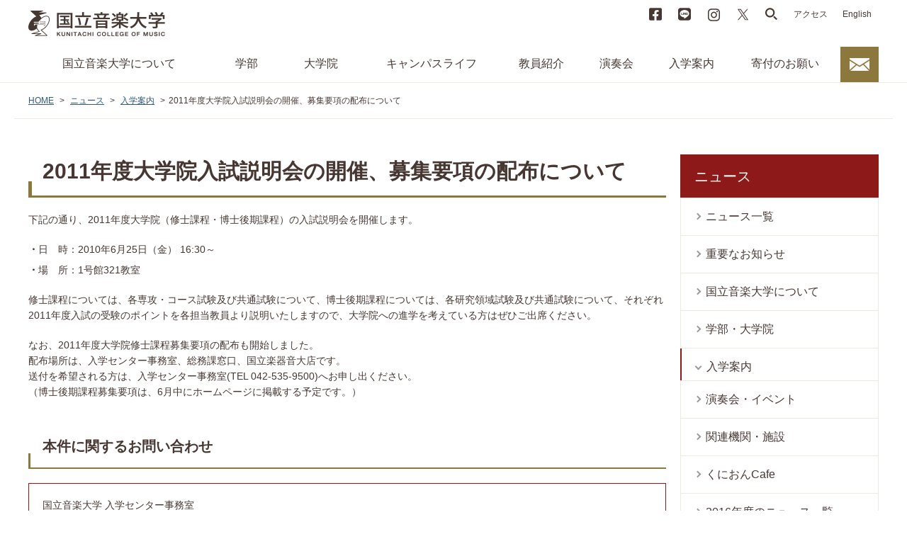

--- FILE ---
content_type: text/html
request_url: https://www.kunitachi.ac.jp/NEWS/admission/20100603_01.html
body_size: 17675
content:
<!DOCTYPE html>
<html lang="ja">
   <head>
<!-- Google tag (gtag.js) -->
<script async="async" src="https://www.googletagmanager.com/gtag/js?id=G-GKPF1H0DQ0"></script>
<script>
  window.dataLayer = window.dataLayer || [];
  function gtag(){dataLayer.push(arguments);}
  gtag('js', new Date());

  gtag('config', 'G-GKPF1H0DQ0');
</script>

<!-- Google Tag Manager -->
<script>(function(w,d,s,l,i){w[l]=w[l]||[];w[l].push({'gtm.start':
new Date().getTime(),event:'gtm.js'});var f=d.getElementsByTagName(s)[0],
j=d.createElement(s),dl=l!='dataLayer'?'&l='+l:'';j.async=true;j.src=
'https://www.googletagmanager.com/gtm.js?id='+i+dl;f.parentNode.insertBefore(j,f);
})(window,document,'script','dataLayer','GTM-TDR4MT6');</script>
<!-- End Google Tag Manager -->
<meta charset="UTF-8"/>
      <meta name="viewport" content="width=device-width, initial-scale=1.0, user-scalable=yes"/>
      <meta name="format-detection" content="telephone=no"/>
      <meta name="keywords" content="2011年度大学院入試説明会の開催、募集要項の配布について, 国立音楽大学, 国立音大, くにおん, 音楽大学, 音楽学科, 大学院, 別科調律専修, アドヴァンストコース"/>
      <meta name="description" content="2011年度大学院入試説明会の開催、募集要項の配布について"/>
      <meta http-equiv="X-UA-Compatible" content="IE=edge"/>
      <title>2011年度大学院入試説明会の開催、募集要項の配布について［国立音楽大学 - くにたちおんがくだいがく］</title>
<link rel="shortcut icon" href="/favicon.ico"/>
<link rel="alternate" type="application/rss+xml" title="重要なお知らせ - ［国立音楽大学 - くにたちおんがくだいがく］- RSS" href="/NEWS/rss_important.xml"/>
<link rel="alternate" type="application/rss+xml" title="演奏会・イベント - ［国立音楽大学 - くにたちおんがくだいがく］- RSS" href="/NEWS/rss_event.xml"/>
<link rel="alternate" type="application/rss+xml" title="ニュース - ［国立音楽大学 - くにたちおんがくだいがく］- RSS" href="/NEWS/rss.xml"/>
<link rel="stylesheet" href="/shared/css/contents.css" media="all"/>
<link rel="stylesheet" href="/shared/css/modal_fb.css"/>

<script src="/shared/js/jquery.js"></script>
<script src="/shared/js/jquery-2.2.2.min.js"></script>
<script type="text/javascript">    
    var $2 = $.noConflict(true);
</script>
<script src="https://connect.soundcloud.com/sdk/sdk-3.0.0.js"></script>
<script src="/shared/js/soundC.js"></script>

<script src="/shared/js/load.js"></script>
<script src="/shared/js/config.js"></script>
<script src="/shared/js/common.js"></script>
<script src="/shared/js/modal_fb.js"></script>


</head>
   <body>
<!-- Google Tag Manager (noscript) -->
<noscript>
         <iframe src="https://www.googletagmanager.com/ns.html?id=GTM-TDR4MT6" height="0" width="0" style="display:none;visibility:hidden"></iframe>
      </noscript>
<!-- End Google Tag Manager (noscript) -->

                     <header id="page-top">
                        <div class="logoImg">
                           <a href="/index.html" >
                              <img src="/shared/images/logo.png" alt="国立音楽大学"/></a>
                        </div>
                        <ul id="subNav">
                           <li class="spNav">
                              <ul>
                                 <li>
                                    <a href="/index.html" >HOME</a>
                                 </li>
                                 <li>
                                    <a href="/introduction/index.html" >国立音楽大学について</a>
                                 </li>
                                 <li>
                                    <a href="/undergraduate/index.html" >学部</a>
                                 </li>
                                 <li>
                                    <a href="/graduate/index.html" >大学院</a>
                                 </li>
                                 <li>
                                    <a href="/campuslife/index.html" >キャンパスライフ</a>
                                 </li>
                                 <li>
                                    <a href="/faculty_list/index.html" >教員紹介</a>
                                 </li>
                                 <li>
                                    <a href="/event/index.html" >演奏会</a>
                                 </li>
                                 <li>
                                    <a href="/admission/index.html" >入学案内</a>
                                 </li>
                                 <li>
                                    <a href="https://go.kifu.fm/kunitachi/">寄付のお願い</a>
                                 </li>
                                 <li>
                                    <a href="/contact/index.html" >お問い合わせ</a>
                                 </li>
                              </ul>
                           </li>
                           <li class="utility">
                              <ul>
                                 <li>
                                    <a href="#facebook" class="js_modal_fb" target="_blank">Facebook</a>
                                 </li>
                                 <li>
                                    <a href="https://lin.ee/ZOdHz1Q" target="_blank">LINE</a>
                                 </li>
                                 <li>
                                    <a href="https://www.instagram.com/kunitachi_college_of_music/" target="_blank">instagram</a>
                                 </li>
                                 <li>
                                    <a href="https://twitter.com/Kunitachi_C_Mus/" target="_blank">X</a>
                                 </li>
                                 <li id="searchBtn">
                                    <a href="javascript:void(0)">search</a>
                                 </li>
                              </ul>
                           </li>
                           <li>
                              <a href="/access/index.html" >アクセス</a>
                           </li>
                           <li>
                              <a href="/en/index.html" >English</a>
                           </li>
                           <li id="searchBox"><gcse:search></gcse:search></li>
                        </ul>
                     </header>
                     <nav id="gNav">
                        <ul>
                           <li>
                              <a href="/introduction/index.html" >国立音楽大学<br/>について</a>
                           </li>
                           <li>
                              <a href="/undergraduate/index.html" >学部</a>
                           </li>
                           <li>
                              <a href="/graduate/index.html" >大学院</a>
                           </li>
                           <li>
                              <a href="/campuslife/index.html" >キャンパス<br/>ライフ</a>
                           </li>
                           <li>
                              <a href="/faculty_list/index.html" >教員紹介</a>
                           </li>
                           <li>
                              <a href="/event/index.html" >演奏会</a>
                           </li>
                           <li>
                              <a href="/admission/index.html" >入学案内</a>
                           </li>
                           <li>
                              <a href="https://go.kifu.fm/kunitachi/">寄付のお願い</a>
                           </li>
                           <li>
                              <a href="/contact/index.html" >お問い合わせ</a>
                           </li>
                        </ul>
                     </nav>
                  <nav id="tPath">
         <ol>
            <li>
               <a href="/index.html" >HOME</a>
            </li>
            <li>
               <a href="/NEWS/index.html" >ニュース</a>
            </li>
            <li>
               <a href="/NEWS/admission/index.html" >入学案内</a>
            </li>
            <li>2011年度大学院入試説明会の開催、募集要項の配布について</li>
         </ol>
      </nav>
      <div id="container">
         <main>
            <article>
                     <h1>2011年度大学院入試説明会の開催、募集要項の配布について</h1>
                     <p>下記の通り、2011年度大学院（修士課程・博士後期課程）の入試説明会を開催します。</p>
                     <ul class="wm-list">
                  <li>日　時：2010年6月25日（金） 16:30～</li>
                  <li>場　所：1号館321教室</li>
               </ul>
                     <p>修士課程については、各専攻・コース試験及び共通試験について、博士後期課程については、各研究領域試験及び共通試験について、それぞれ2011年度入試の受験のポイントを各担当教員より説明いたしますので、大学院への進学を考えている方はぜひご出席ください。</p>
                     <p>なお、2011年度大学院修士課程募集要項の配布も開始しました。<br/>配布場所は、入学センター事務室、総務課窓口、国立楽器音大店です。<br/>送付を希望される方は、入学センター事務室(TEL 042-535-9500)へお申し出ください。<br/>（博士後期課程募集要項は、6月中にホームページに掲載する予定です。）</p>
                  
                     <h2>本件に関するお問い合わせ</h2>
                     <div class="wm-background">
                        <p>国立音楽大学 入学センター事務室<br/>TEL：042-535-9500</p>
                     </div>
                  </article>
         </main>
         <nav id="lNav">
            <ul>
               <li>
                  <a href="/NEWS/index.html" >ニュース</a>
                  <ul>
                     <li>
                        <a href="/NEWS/index.html" >ニュース一覧</a>
                     </li>
                     <li>
                        <a href="/NEWS/important/index.html" >重要なお知らせ</a>
                     </li>
                     <li>
                        <a href="/NEWS/introduction/index.html" >国立音楽大学について</a>
                     </li>
                     <li>
                        <a href="/NEWS/education/index.html" >学部・大学院</a>
                     </li>
                     <li class="root">
                        <a href="/NEWS/admission/index.html" >入学案内</a>
                     </li>
                     <li>
                        <a href="/NEWS/event/index.html" >演奏会・イベント</a>
                     </li>
                     <li>
                        <a href="/NEWS/organization/index.html" >関連機関・施設</a>
                     </li>
                     <li>
                        <a href="/NEWS/kunion_cafe/index.html" >くにおんCafe</a>
                     </li>
                     <li>
                        <a href="/NEWS/archive_2016.html" >2016年度のニュース一覧</a>
                     </li>
                     <li>
                        <a href="/NEWS/archive_2015.html" >2015年度のニュース一覧</a>
                     </li>
                     <li>
                        <a href="/NEWS/archive_2014.html" >2014年度のニュース一覧</a>
                     </li>
                     <li>
                        <a href="/NEWS/archive_2013.html" >2013年度のニュース一覧</a>
                     </li>
                     <li>
                        <a href="/NEWS/archive_2012.html" >2012年度のニュース一覧</a>
                     </li>
                     <li>
                        <a href="/NEWS/archive_2011.html" >2011年度のニュース一覧</a>
                     </li>
                     <li>
                        <a href="/NEWS/archive_2010.html" >2010年度のニュース一覧</a>
                     </li>
                  </ul>
               </li>
            </ul>
         </nav>
         <aside id="pickup">
                  
                     <h2>PICK UP</h2>
                     <ul>
               <li>
                  <a href="/admission/seminar/preparation_seminar/index.html" >
                     <dl>
                        <dt>冬期受験準備講習会</dt>
                        <dd>
                           <img src="/images/pickup/2025/202510_winterseminar_02.png"  alt="冬期受験準備講習会"/>
                        </dd>
                     </dl></a>
               </li>
               <li>
                  <a href="/introduction/kunion_cafe/interview/index.html" >
                     <dl>
                        <dt>くにおんぴーぷる</dt>
                        <dd>
                           <img src="/images/kunion_cafe/interview/ta/tomggg_pickup.jpg"  alt="くにおんぴーぷる"/>
                        </dd>
                     </dl></a>
               </li>
               <li>
                  <a href="/admission/application/carillonpal.html" >カリヨンパル会員</a>
               </li>
            </ul>
                  
               </aside>
      </div>
      <p id="toHead">
         <a href="#page-top">PAGE TOP</a>
      </p>

<div id="conversion">
<dl>
<dt>お問い合わせ・資料請求</dt>
<dd>学校案内、入学要項などをご請求いただけます</dd>
<dd>
               <a href="/admission/application/index.html"  class="btnClaim">資料請求</a>
            </dd>
<dd>その他、お問い合わせは<a href="/introduction/contact/index.html" >こちら</a>から</dd>
</dl>
</div>

<nav id="footNav">
<dl>
<dt>関連機関・施設</dt>
<dd>
<ul>
<li>
                     <a href="/introduction/organization/library.html" >附属図書館</a>
                  </li>
<li>
                     <a href="/introduction/organization/museum.html" >楽器学資料館</a>
                  </li>
<li>
                     <a href="/introduction/organization/research/index.html" >音楽研究所</a>
                  </li>
<li>
                     <a href="/introduction/organization/mediacenter.html" >メディアセンター</a>
                  </li>
<li>
                     <a href="/introduction/organization/highschool.html" >附属高等学校</a>
                  </li>
<li>
                     <a href="/introduction/organization/junior_highschool.html" >附属中学校</a>
                  </li>
<li>
                     <a href="/introduction/organization/elementaryschool.html" >附属小学校</a>
                  </li>
<li>
                     <a href="/introduction/organization/kindergarten.html" >附属幼稚園</a>
                  </li>
</ul>
</dd>
<dt>お問い合わせ</dt>
<dd>
<ul>
<li>
                     <a href="/introduction/contact/index.html" >お問い合わせ</a>
                  </li>
<li>
                     <a href="/admission/application/index.html" >資料請求</a>
                  </li>
<li>
                     <a href="/faq/index.html" >よくあるご質問</a>
                  </li>
<li>
                     <a href="/aboutsite.html" >このサイトについて</a>
                  </li>
<li>
                     <a href="/privacy.html" >個人情報の取り扱いについて</a>
                  </li>
<li>
                     <a href="/sitemap.html" >サイトマップ</a>
                  </li>
</ul>
<ul>
<li>
                     <a href="/alumni/index.html" >卒業生の方へ</a>
                  </li>
<li>
                     <a href="/prospective/index.html" >受験生・保護者・指導者の方へ</a>
                  </li>
<li>
                     <a href="/student/index.html" >在学生の方へ</a>
                  </li>
</ul>
<ul class="utility">
<li>
                     <a href="https://www.facebook.com/KunitachiCollegeOfMusic/" target="_blank">公式 Facebook</a>
                  </li>
<li>
                     <a href="https://lin.ee/ZOdHz1Q" target="_blank">公式 LINE</a>
                  </li>
<li>
                     <a href="https://www.instagram.com/kunitachi_college_of_music/" target="_blank">公式 Instagram</a>
                  </li>
<li>
                     <a href="https://twitter.com/Kunitachi_C_Mus/" target="_blank">公式 X</a>
                  </li>
</ul>
</dd>
</dl>
</nav>
<footer>
<p>
            <small>Copyright KUNITACHI COLLEGE OF MUSIC All Rights Reserved.</small>
         </p>
</footer>

<div id="screenBlack" style="display:none">
<div id="modalWin">
<div class="inner">
<h2>SoundCloud</h2>
<p>国音キャンパスのドローン映像と<br/>BGMの組み合わせをお楽しみください</p>
<ul class="soundList"><!-- list --></ul>
<div class="closeBtn">CLOSE</div>
</div>
</div>
</div>
<script type="text/javascript">
var gaJsHost = (("https:" ==　document.location.protocol) ? "https://ssl." : "http://www.");
document.write(unescape("%3Cscript src='" + gaJsHost +"google-analytics.com/ga.js'type='text/javascript'%3E%3C/script%3E"));
</script>
<script type="text/javascript">
try {
var pageTracker = _gat._getTracker("UA-12603928-1");
pageTracker._trackPageview();
} catch(err) {}</script>
</body>
</html>

--- FILE ---
content_type: image/svg+xml
request_url: https://www.kunitachi.ac.jp/shared/images/line-brands.svg
body_size: 1230
content:
<svg xmlns="http://www.w3.org/2000/svg" viewBox="0 0 448 512"><!--! Font Awesome Pro 6.1.1 by @fontawesome - https://fontawesome.com License - https://fontawesome.com/license (Commercial License) Copyright 2022 Fonticons, Inc. --><path fill="#463732" d="M272.1 204.2v71.1c0 1.8-1.4 3.2-3.2 3.2h-11.4c-1.1 0-2.1-.6-2.6-1.3l-32.6-44v42.2c0 1.8-1.4 3.2-3.2 3.2h-11.4c-1.8 0-3.2-1.4-3.2-3.2v-71.1c0-1.8 1.4-3.2 3.2-3.2H219c1 0 2.1.5 2.6 1.4l32.6 44v-42.2c0-1.8 1.4-3.2 3.2-3.2h11.4c1.8-.1 3.3 1.4 3.3 3.1zm-82-3.2h-11.4c-1.8 0-3.2 1.4-3.2 3.2v71.1c0 1.8 1.4 3.2 3.2 3.2h11.4c1.8 0 3.2-1.4 3.2-3.2v-71.1c0-1.7-1.4-3.2-3.2-3.2zm-27.5 59.6h-31.1v-56.4c0-1.8-1.4-3.2-3.2-3.2h-11.4c-1.8 0-3.2 1.4-3.2 3.2v71.1c0 .9.3 1.6.9 2.2.6.5 1.3.9 2.2.9h45.7c1.8 0 3.2-1.4 3.2-3.2v-11.4c0-1.7-1.4-3.2-3.1-3.2zM332.1 201h-45.7c-1.7 0-3.2 1.4-3.2 3.2v71.1c0 1.7 1.4 3.2 3.2 3.2h45.7c1.8 0 3.2-1.4 3.2-3.2v-11.4c0-1.8-1.4-3.2-3.2-3.2H301v-12h31.1c1.8 0 3.2-1.4 3.2-3.2V234c0-1.8-1.4-3.2-3.2-3.2H301v-12h31.1c1.8 0 3.2-1.4 3.2-3.2v-11.4c-.1-1.7-1.5-3.2-3.2-3.2zM448 113.7V399c-.1 44.8-36.8 81.1-81.7 81H81c-44.8-.1-81.1-36.9-81-81.7V113c.1-44.8 36.9-81.1 81.7-81H367c44.8.1 81.1 36.8 81 81.7zm-61.6 122.6c0-73-73.2-132.4-163.1-132.4-89.9 0-163.1 59.4-163.1 132.4 0 65.4 58 120.2 136.4 130.6 19.1 4.1 16.9 11.1 12.6 36.8-.7 4.1-3.3 16.1 14.1 8.8 17.4-7.3 93.9-55.3 128.2-94.7 23.6-26 34.9-52.3 34.9-81.5z"/></svg>

--- FILE ---
content_type: application/javascript
request_url: https://www.kunitachi.ac.jp/shared/js/load.js
body_size: 458
content:
document.write('<link rel="stylesheet" href="/shared/thickbox/thickbox.css" type="text/css" media="all">'); 

//load_js_file("/shared/js/jquery.js");
load_js_file("/shared/js/heightLine.js");
load_js_file("/shared/js/icon_change.js");
load_js_file("/shared/thickbox/thickbox.js");
load_js_file("/shared/js/sp.js");

function load_js_file(file){
	var xhr=null;
	if (window.XMLHttpRequest)xhr=new XMLHttpRequest();
	else if(window.ActiveXObject)
	    try {xhr=new ActiveXObject("Msxml2.XMLHTTP");}
	    catch(e){xhr=new ActiveXObject("Microsoft.XMLHTTP");}
	xhr.open("GET", file, false);xhr.send("");eval(xhr.responseText);
}
